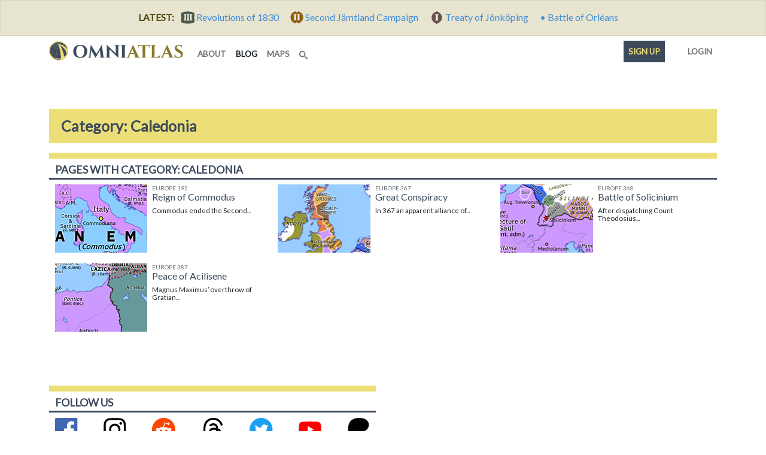

--- FILE ---
content_type: text/html; charset=utf-8
request_url: https://omniatlas-1598b.kxcdn.com/tags/caledonia/
body_size: 7157
content:


<!DOCTYPE html>
<!--[if lt IE 7]>      <html class="no-js lt-ie9 lt-ie8 lt-ie7" lang="en"> <![endif]-->
<!--[if IE 7]>         <html class="no-js lt-ie9 lt-ie8" lang="en"> <![endif]-->
<!--[if IE 8]>         <html class="no-js lt-ie9" lang="en"> <![endif]-->
<!--[if gt IE 8]><!--> <html class="no-js" lang="en"> <!--<![endif]-->
	<head>
		<meta charset="utf-8" />
		<meta http-equiv="X-UA-Compatible" content="IE=edge" />
		<meta name="viewport" content="width=device-width, initial-scale=1, shrink-to-fit=no" />
		<title>Category: Caledonia | Omniatlas</title>
		<meta name="description" content="Interactive step-by-step historical atlas explaining world events. Includes free maps, articles, and timelines for education, reference, and teacher resources." />
		<meta name="author" content="Rick Westera">
		<meta name="keywords" content="world history, modern history, timeline, map, atlas, education" />
<meta name="p:domain_verify" content="89817f5330460dedf4acc72f2f86c049"/>
		<link rel="canonical" href="https://omniatlas.com/tags/caledonia/">
		<link rel="shortcut icon" href="https://omniatlas-media.b-cdn.net/static/favicon.ico" type="image/x-icon">
		<link rel="icon" href="https://omniatlas-media.b-cdn.net/static/favicon.ico" type="image/x-icon">
		<link rel="icon" type="image/png" href="https://omniatlas-media.b-cdn.net/static/favicon-32x32.png" sizes="32x32" />
		<link rel="icon" type="image/png" href="https://omniatlas-media.b-cdn.net/static/favicon-16x16.png" sizes="16x16" />
		<link rel="alternate" type="application/rss+xml" title="Subscribe to Omniatlas " href="/feed/rss/" />
		
		
		<meta property="og:type" content="website" />
		<meta property="og:site_name" content="Omniatlas"/>
		<meta name="twitter:site" content="@omniatlas" />
		
		<meta name="twitter:card" content="summary" />
		<meta name="twitter:title" content="Omniatlas - Interactive Atlas of World History" />
		<meta name="twitter:description" content="The stories of nations in maps." />
		<meta name="twitter:image" content="https://omniatlas.comhttps://omniatlas-media.b-cdn.net/static/img/icons/omniatlas_150px.jpg" />
		<meta name="twitter:image:alt" content="Omniatlas logo" />
		
		<link href="https://fonts.googleapis.com/css?family=Lato&font-display=swap" rel="stylesheet">

		
		<!--link rel="stylesheet" href="https://maxcdn.bootstrapcdn.com/bootstrap/4.0.0-beta.3/css/bootstrap.min.css" integrity="sha384-Zug+QiDoJOrZ5t4lssLdxGhVrurbmBWopoEl+M6BdEfwnCJZtKxi1KgxUyJq13dy" crossorigin="anonymous"-->
		<!--link href="https://omniatlas-media.b-cdn.net/static/css/bootstrap.min.css" rel="stylesheet"-->
		
			<link rel="stylesheet" href="https://omniatlas-media.b-cdn.net/static/css/style.css?version=1.55" />
		
		
			
		

		
		<script src="//unpkg.com/alpinejs" defer></script>
		<script src="https://unpkg.com/htmx.org@1.9.2" defer></script>
		<script src="https://omniatlas-media.b-cdn.net/static/js/lib/bootstrap.bundle.min.js?v=5.1.3" defer></script>

		
			
<script type="text/javascript" src="//cdn.thisiswaldo.com/static/js/9028.js"></script>

			
		
	</head>
	<body id="omniatlas" class="index non-auth "  data-instant-intensity="mousedown">
		<!-- Google tag (gtag.js) -->
<script async src="https://www.googletagmanager.com/gtag/js?id=AW-977107538"></script>
<script>
  window.dataLayer = window.dataLayer || [];
  function gtag(){dataLayer.push(arguments);}
  gtag('js', new Date());

  gtag('config', 'AW-977107538');
</script>
		<!-- Global site tag (gtag.js) - Google Analytics -->
<script async src="https://www.googletagmanager.com/gtag/js?id=G-YKEDK3P34D"></script>
<script>
  window.dataLayer = window.dataLayer || [];
  function gtag(){dataLayer.push(arguments);}
  gtag('js', new Date());

  gtag('config', 'G-YKEDK3P34D');
</script>
	
		
			
			



	
	<div class="alert alert-info mb-0 text-center rounded-0">
		<strong class="me-2">LATEST:</strong>
		
		
			
			<a href="/maps/northern-europe/18301129/">
				
					<span class="tier-badge tier-badge-3" title="Tier III"> &nbsp;</span>
				
				<span class="me-3">Revolutions of 1830</span>
			</a>
		
			
			<a href="/maps/northern-europe/18090717/">
				
					<span class="tier-badge tier-badge-2" title="Tier II"> &nbsp;</span>
				
				<span class="me-3">Second Jämtland Campaign</span>
			</a>
		
			
			<a href="/maps/northern-europe/18091210/">
				
					<span class="tier-badge tier-badge-1" title="Tier I"> &nbsp;</span>
				
				<span class="me-3">Treaty of Jönköping</span>
			</a>
		
			
			<a href="/maps/europe/4630808/">
				
					&bull;
				
				<span class="me-3">Battle of Orléans</span>
			</a>
		
	</div>


		
		
			<svg style="position: absolute; width: 0; height: 0; overflow: hidden;" version="1.1" xmlns="http://www.w3.org/2000/svg" xmlns:xlink="http://www.w3.org/1999/xlink">
	<defs>
		<symbol id="icon-search" viewBox="0 0 32 32">
		<title>search</title>
		<path d="M31.008 27.231l-7.58-6.447c-0.784-0.705-1.622-1.029-2.299-0.998 1.789-2.096 2.87-4.815 2.87-7.787 0-6.627-5.373-12-12-12s-12 5.373-12 12 5.373 12 12 12c2.972 0 5.691-1.081 7.787-2.87-0.031 0.677 0.293 1.515 0.998 2.299l6.447 7.58c1.104 1.226 2.907 1.33 4.007 0.23s0.997-2.903-0.23-4.007zM12 20c-4.418 0-8-3.582-8-8s3.582-8 8-8 8 3.582 8 8-3.582 8-8 8z"></path>
		</symbol>
	</defs>
</svg>
		
		
			<!-- Search Modal -->
			<div id="modalSearch" class="modal fade modal-wide" role="dialog">
				<div class="modal-dialog">

				   <!-- Modal content-->
				   <div class="modal-content">
					   <div class="modal-header">
						   <h4 class="modal-title">Search Omniatlas</h4>
						   <button type="button" class="btn-close" data-bs-dismiss="modal">&nbsp;</button>
					   </div>
					   <div class="modal-body">
						   <div class="gcse-search"></div>
					   </div>
					   <div class="modal-footer">
						   <button type="button" class="btn btn-secondary" data-bs-dismiss="modal">Close</button>
					   </div>
				   </div>

			   </div>
			</div>
			
			
		
		<div class="container">
			<nav class="navbar navbar-expand-lg navbar-inverse navbar-light bg-white row">
				<div class="container-fluid">
					
					<a class="navbar-brand" href="/">
						<img class="navbar-logo" src="https://omniatlas-media.b-cdn.net/static/img/icons/omniatlas-heading.svg" alt="Omniatlas">
						
					</a>
					<button class="navbar-toggler" type="button" data-bs-toggle="collapse" data-bs-target="#navbarsMain" aria-controls="navbarsMain" aria-expanded="false" aria-label="Toggle navigation">
						<span class="navbar-toggler-icon"></span>
		  			</button>
					<div class="collapse navbar-collapse" id="navbarsMain">
						
	<ul class="navbar-nav me-auto mb-2 mb-lg-0">
	<li class="nav-item nav-item_about">
	<a class="nav-link nav-link_about" href="/about/">
		
		about
		
	</a>
</li>
	<li class="nav-item nav-item_blog active">
	<a class="nav-link nav-link_blog" href="/blogs/">
		
		blog
		<span class="visually-hidden">(current)</span>
	</a>
</li>
	<li class="nav-item nav-item_maps">
	<a class="nav-link nav-link_maps" href="/maps/">
		
		maps
		
	</a>
</li>
	
	<li class="d-lg-none nav-divider"></li>
	<li class="nav-item">
	   <a href="#modalSearch" data-bs-toggle="modal" data-bs-target="#modalSearch" aria-label="Search" class="nav-link">
		   <svg class="icon icon-search"><use xlink:href="#icon-search"></use></svg> <span class="d-lg-none">Search</span>
	   </a>
	</li>
</ul>
<ul class="nav navbar-nav navbar-right">
	<li class="d-lg-none nav-divider"></li>
	<li class="nav-item">
		
			<li class="nav-item nav-item_signup">
	<a class="nav-link nav-link_signup" href="/accounts/signup/?next=/tags/caledonia/">
		
		Sign up
		
	</a>
</li>
			<li class="nav-item nav-item_account">
	<a class="nav-link nav-link_account" href="/accounts/login/?next=/tags/caledonia/">
		
			
			
			<span class="tier-icon tier-icon-0 me-1" title="Tier ">&nbsp;</span>
		
		Login
		
	</a>
</li>
		
	</li>
</ul>

					</div>
					
				</div>
			</nav>
		</div>
		
			





			
<div class="container adspot9029 newor-adspot newor-adspot-banner mt-2 mb-3">
	<div class="row justify-content-center">
		<!-- 728x90/970x90/970x250/320x50 -->
		<div id='waldo-tag-9029'></div>
	</div>
</div>


		

		<main role="main" class="tj-main">
			

			<div class="container">
				
				
	<h1 class="tj-h1">Category: Caledonia</h1>
    
    
    <section class="tj-media-container row">
        <h2 class="tj-card-header">Pages with category: Caledonia</h2>
        
	
    	
<div class="tj-media-cell col-md-6 col-xl-4 col-xxl-2"
	>
	
	
	<a href="/maps/europe/1921230/" title="Commodus ended the Second Marcomannic War in 180 and, apart from facing a Caledonian invasion of Britain a few years later, his reign was relatively peaceful. However, there were frequent intrigues, encouraging Commodus to adopt an increasingly autocratic and cultish manner that grew into megalomania. In 192—not long after he renamed Rome as Commodiana—he was assassinated, bringing the Nerva–Antonine dynasty to an end." class="uberlink d-flex">
		<img class="me-2" src='https://omniatlas-media.b-cdn.net/dist/img/articles/small/europe/europe1921230.png' alt='Historical Atlas of Europe 192: Reign of Commodus' />
		
		<div class="flex-grow-1">
			<h5 class="mt-0 mb-0 text-muted text-uppercase small-3">Europe 192</h5>
			<h6 class="mt-0 mb-2 media-heading">Reign of Commodus</h6>
			<p class="small-2">
				
					<span class="">
						Commodus ended the Second...
					</span>
				
			</p>
		</div>
	</a>
</div>
	

	
    	
<div class="tj-media-cell col-md-6 col-xl-4 col-xxl-2"
	>
	
	
	<a href="/maps/europe/3670824/" title="In 367 an apparent alliance of Celtic and Germanic tribes, aided by Romano-British deserters, overran Roman Britain and attacked northern Gaul. While moving to deal with the situation, Valentinian fell ill, prompting him to proclaim his young son Gratian as co-Augustus to forestall a succession crisis." class="uberlink d-flex">
		<img class="me-2" src='https://omniatlas-media.b-cdn.net/dist/img/articles/small/europe/europe3670824_Dg3G00Z.png' alt='Historical Atlas of Europe 367: Great Conspiracy' />
		
		<div class="flex-grow-1">
			<h5 class="mt-0 mb-0 text-muted text-uppercase small-3">Europe 367</h5>
			<h6 class="mt-0 mb-2 media-heading">Great Conspiracy</h6>
			<p class="small-2">
				
					<span class="">
						In 367 an apparent alliance of...
					</span>
				
			</p>
		</div>
	</a>
</div>
	

	
    	
<div class="tj-media-cell col-md-6 col-xl-4 col-xxl-2"
	>
	
	
	<a href="/maps/europe/3680720/" title="After dispatching Count Theodosius to recover Britain in late 367, Valentinian moved to put an end to the repeated Alemannic raids on Gaul. Crossing into their territory with a large army, the emperor routed the Alemanni in a great battle at Solicinium in the summer of 368." class="uberlink d-flex">
		<img class="me-2" src='https://omniatlas-media.b-cdn.net/dist/img/articles/small/europe/europe3680720_PFcLDFl.png' alt='Historical Atlas of Europe 368: Battle of Solicinium' />
		
		<div class="flex-grow-1">
			<h5 class="mt-0 mb-0 text-muted text-uppercase small-3">Europe 368</h5>
			<h6 class="mt-0 mb-2 media-heading">Battle of Solicinium</h6>
			<p class="small-2">
				
					<span class="">
						After dispatching Count Theodosius...
					</span>
				
			</p>
		</div>
	</a>
</div>
	

	
    	
<div class="tj-media-cell col-md-6 col-xl-4 col-xxl-2"
	>
	
	
	<a href="/maps/europe/3870125/" title="Magnus Maximus’ overthrow of Gratian (383) was reluctantly recognized by the eastern Roman emperor Theodosius, who faced too many threats in the East to deal with the usurper. An uneasy peace between the emperors lasted until 387, when Theodosius stabilized the eastern frontier by agreeing to partition Armenia with the Persians." class="uberlink d-flex">
		<img class="me-2" src='https://omniatlas-media.b-cdn.net/dist/img/articles/small/europe/europe3870125.png' alt='Historical Atlas of Europe 387: Peace of Acilisene' />
		
		<div class="flex-grow-1">
			<h5 class="mt-0 mb-0 text-muted text-uppercase small-3">Europe 387</h5>
			<h6 class="mt-0 mb-2 media-heading">Peace of Acilisene</h6>
			<p class="small-2">
				
					<span class="">
						Magnus Maximus’ overthrow of Gratian...
					</span>
				
			</p>
		</div>
	</a>
</div>
	

		
    </section>

				
			</div>
			<div class="container">
				
					
<div class="container adspot9030 newor-adspot newor-adspot-banner pt-2 pb-2">
	<div class="row justify-content-center">
		<!-- 728x90/970x90/970x250/320x50 -->
		<div id='waldo-tag-9030'></div>
	</div>
</div>


				
				
					<div class="row mt-3">
					
					<section class="card tj-card col-lg-6 col-xl-6">
						
<h2 class="tj-card-header">Follow us</h2>
<div class="subscribe icon-inline-lists card-body tj-subdue-links d-flex justify-content-lg-between">
	<a href="https://www.facebook.com/omniatlasmaps" class="subscribe-button facebook-follow-button me-2 me-lg-0" title="Find Omniatlas on Facebook">
		<img src="https://omniatlas-media.b-cdn.net/static/img/icons/flogo_RGB_HEX-72.svg" alt="facebook" class="subscribe-icon facebook-icon"/>
	</a>
	<a href="https://www.instagram.com/omniatlasmaps/?ref=badge" class="subscribe-button instagram-follow-button me-2 me-lg-0" title="View Omniatlas on Instagram">
		<img src="https://omniatlas-media.b-cdn.net/static/img/icons/Instagram_simple_icon.svg" alt="Instagram" class="subscribe-icon instagram-icon" />
	</a>
	<a href="https://www.reddit.com/user/omniatlasmaps/" class="subscribe-button reddit-follow-button me-2 me-lg-0 " title="Follow Omniatlas on Reddit">
		<svg xmlns="http://www.w3.org/2000/svg" viewBox="0 0 20 20" class="subscribe-icon reddit-icon"><g><circle fill="#FF4500" cx="10" cy="10" r="10"></circle><path fill="#FFF" d="M16.67,10A1.46,1.46,0,0,0,14.2,9a7.12,7.12,0,0,0-3.85-1.23L11,4.65,13.14,5.1a1,1,0,1,0,.13-0.61L10.82,4a0.31,0.31,0,0,0-.37.24L9.71,7.71a7.14,7.14,0,0,0-3.9,1.23A1.46,1.46,0,1,0,4.2,11.33a2.87,2.87,0,0,0,0,.44c0,2.24,2.61,4.06,5.83,4.06s5.83-1.82,5.83-4.06a2.87,2.87,0,0,0,0-.44A1.46,1.46,0,0,0,16.67,10Zm-10,1a1,1,0,1,1,1,1A1,1,0,0,1,6.67,11Zm5.81,2.75a3.84,3.84,0,0,1-2.47.77,3.84,3.84,0,0,1-2.47-.77,0.27,0.27,0,0,1,.38-0.38A3.27,3.27,0,0,0,10,14a3.28,3.28,0,0,0,2.09-.61A0.27,0.27,0,1,1,12.48,13.79Zm-0.18-1.71a1,1,0,1,1,1-1A1,1,0,0,1,12.29,12.08Z"></path></g></svg>
	</a>
	<a href="https://www.threads.net/@omniatlasmaps" class="subscribe-button threads-follow-button me-2 me-lg-0 " title="Follow Omniatlas on Threads">
		<svg aria-label="Threads" xmlns="http://www.w3.org/2000/svg" width="180" height="194" viewBox="0 0 180 194" class="subscribe-icon threads-icon"><path class="x19hqcy" d="M141.537 88.9883C140.71 88.5919 139.87 88.2104 139.019 87.8451C137.537 60.5382 122.616 44.905 97.5619 44.745C97.4484 44.7443 97.3355 44.7443 97.222 44.7443C82.2364 44.7443 69.7731 51.1409 62.102 62.7807L75.881 72.2328C81.6116 63.5383 90.6052 61.6848 97.2286 61.6848C97.3051 61.6848 97.3819 61.6848 97.4576 61.6855C105.707 61.7381 111.932 64.1366 115.961 68.814C118.893 72.2193 120.854 76.925 121.825 82.8638C114.511 81.6207 106.601 81.2385 98.145 81.7233C74.3247 83.0954 59.0111 96.9879 60.0396 116.292C60.5615 126.084 65.4397 134.508 73.775 140.011C80.8224 144.663 89.899 146.938 99.3323 146.423C111.79 145.74 121.563 140.987 128.381 132.296C133.559 125.696 136.834 117.143 138.28 106.366C144.217 109.949 148.617 114.664 151.047 120.332C155.179 129.967 155.42 145.8 142.501 158.708C131.182 170.016 117.576 174.908 97.0135 175.059C74.2042 174.89 56.9538 167.575 45.7381 153.317C35.2355 139.966 29.8077 120.682 29.6052 96C29.8077 71.3178 35.2355 52.0336 45.7381 38.6827C56.9538 24.4249 74.2039 17.11 97.0132 16.9405C119.988 17.1113 137.539 24.4614 149.184 38.788C154.894 45.8136 159.199 54.6488 162.037 64.9503L178.184 60.6422C174.744 47.9622 169.331 37.0357 161.965 27.974C147.036 9.60668 125.202 0.195148 97.0695 0H96.9569C68.8816 0.19447 47.2921 9.6418 32.7883 28.0793C19.8819 44.4864 13.2244 67.3157 13.0007 95.9325L13 96L13.0007 96.0675C13.2244 124.684 19.8819 147.514 32.7883 163.921C47.2921 182.358 68.8816 191.806 96.9569 192H97.0695C122.03 191.827 139.624 185.292 154.118 170.811C173.081 151.866 172.51 128.119 166.26 113.541C161.776 103.087 153.227 94.5962 141.537 88.9883ZM98.4405 129.507C88.0005 130.095 77.1544 125.409 76.6196 115.372C76.2232 107.93 81.9158 99.626 99.0812 98.6368C101.047 98.5234 102.976 98.468 104.871 98.468C111.106 98.468 116.939 99.0737 122.242 100.233C120.264 124.935 108.662 128.946 98.4405 129.507Z"></path></svg>
	</a>
	<a href="https://twitter.com/omniatlas" class="subscribe-button twitter-follow-button me-2 me-lg-0" title="Follow Omniatlas on twitter">
		<img src="https://omniatlas-media.b-cdn.net/static/img/icons/Twitter_Social_Icon_Circle_Color.svg" alt="twitter" class="subscribe-icon twitter-icon" />
	</a>
	<a href="https://www.youtube.com/c/Omniatlas" class="subscribe-button youtube-follow-button me-2 me-lg-0" title="Follow Omniatlas on Youtube">
		<svg xmlns="http://www.w3.org/2000/svg" width="159" height="110" viewBox="0 0 159 110" class="subscribe-icon youtube-icon"><path d="m154 17.5c-1.82-6.73-7.07-12-13.8-13.8-9.04-3.49-96.6-5.2-122 0.1-6.73 1.82-12 7.07-13.8 13.8-4.08 17.9-4.39 56.6 0.1 74.9 1.82 6.73 7.07 12 13.8 13.8 17.9 4.12 103 4.7 122 0 6.73-1.82 12-7.07 13.8-13.8 4.35-19.5 4.66-55.8-0.1-75z" fill="#f00"/><path d="m105 55-40.8-23.4v46.8z" fill="#fff"/></svg>
	</a>
	<a href="https://www.patreon.com/omniatlas" class="subscribe-button patreon-follow-button patreon" title="Follow or support Omniatlas on Patreon">
		<span alt="Patreon" class="subscribe-icon patreon-icon" />&nbsp;</span>
	</a>
</div>


<div class="card-body mt-0 pt-0">
	<a href="https://www.patreon.com/join/omniatlas" class="socialaccount_subscribe patreon">Join Omniatlas</a>
</div>

					</section>
					
					
					<!--section class="card tj-card col-lg-8 col-xl-8 mt-3 mt-md-0">
						
					</section-->
					
					</div>
				
			</div>

		</main>

		<footer id="footer" class="footer tj-footer">
			<div class="container">
				<p><a href="https://www.patreon.com/join/omniatlas">Join Omniatlas</a> &nbsp; | &nbsp; <a href="https://www.patreon.com/join/omniatlas">Join the mailing list</a></p>
				<p>&copy; Copyright 2011&ndash;2026 Omniatlas</p>
			</div>
		</footer>
		
<div class="container adspot9033 newor-adspot newor-adspot-banner ">
	<div class="row justify-content-center">
		<!-- 728x90/320x50 sticky footer -->
		
		<div id='waldo-tag-9033'></div>
	</div>
</div>


		<script>
  (function() {
    var cx = '016440321126403084570:8b7d8xy0aje';
    var gcse = document.createElement('script');
    gcse.type = 'text/javascript';
    gcse.async = true;
    gcse.src = 'https://cse.google.com/cse.js?cx=' + cx;
    var s = document.getElementsByTagName('script')[0];
    s.parentNode.insertBefore(gcse, s);
  })();
</script>
		

		
			
		
		
		
			
		
	
	
		
		<script src="//instant.page/5.2.0" type="module" integrity="sha384-jnZyxPjiipYXnSU0ygqeac2q7CVYMbh84q0uHVRRxEtvFPiQYbXWUorga2aqZJ0z"></script>
	
	</body>
</html>
